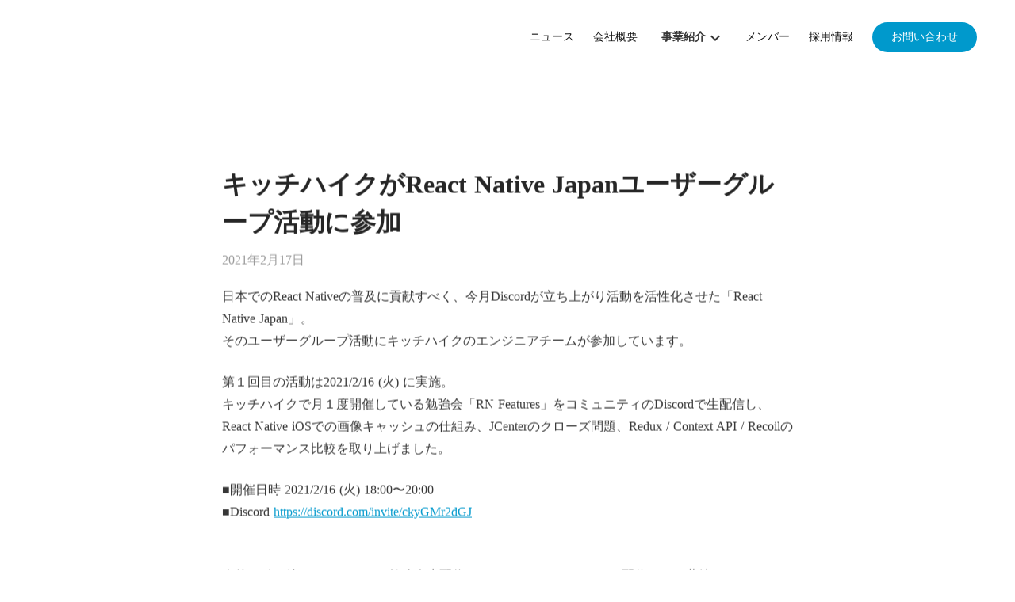

--- FILE ---
content_type: text/html;charset=utf-8
request_url: https://kitchhike.jp/news/Z_hmYqq4
body_size: 49201
content:
<!DOCTYPE html>
<html lang="ja">
<head><meta charset="utf-8">
<meta name="viewport" content="width=device-width, initial-scale=1">
<title>キッチハイクがReact Native Japanユーザーグループ活動に参加 </title>
<link rel="preconnect" href="https://fonts.gstatic.com" crossorigin>
<meta name="generator" content="Studio.Design">
<meta name="robots" content="all">
<meta property="og:site_name" content="株式会社キッチハイク - KitchHike, Inc.">
<meta property="og:title" content="キッチハイクがReact Native Japanユーザーグループ活動に参加 ">
<meta property="og:image" content>
<meta property="og:description" content="日本でのReact Nativeの普及に貢献すべく、今月Discordが立ち上がり活動を活性化させた「React Native Japan」。そのユーザーグループ活動にキッチハイクのエンジニアチームが... ">
<meta property="og:type" content="website">
<meta name="description" content="日本でのReact Nativeの普及に貢献すべく、今月Discordが立ち上がり活動を活性化させた「React Native Japan」。そのユーザーグループ活動にキッチハイクのエンジニアチームが... ">
<meta property="twitter:card" content="summary_large_image">
<meta property="twitter:image" content>
<meta name="apple-mobile-web-app-title" content="キッチハイクがReact Native Japanユーザーグループ活動に参加 ">
<meta name="format-detection" content="telephone=no,email=no,address=no">
<meta name="chrome" content="nointentdetection">
<meta name="google-site-verification" content="sfWiD7_ohA8m1RdU47JLIzL1da7-NEqn3_MdZf3bVss">
<meta property="og:url" content="/news/Z_hmYqq4">
<link rel="icon" type="image/png" href="https://storage.googleapis.com/production-os-assets/assets/0d3ef7ea-4700-4d7f-a1fc-a501fb4e0f4d" data-hid="2c9d455">
<link rel="apple-touch-icon" type="image/png" href="https://storage.googleapis.com/production-os-assets/assets/0d3ef7ea-4700-4d7f-a1fc-a501fb4e0f4d" data-hid="74ef90c"><link rel="modulepreload" as="script" crossorigin href="/_nuxt/entry.c33efc46.js"><link rel="preload" as="style" href="/_nuxt/entry.4bab7537.css"><link rel="prefetch" as="image" type="image/svg+xml" href="/_nuxt/close_circle.c7480f3c.svg"><link rel="prefetch" as="image" type="image/svg+xml" href="/_nuxt/round_check.0ebac23f.svg"><link rel="prefetch" as="script" crossorigin href="/_nuxt/LottieRenderer.7a046306.js"><link rel="prefetch" as="script" crossorigin href="/_nuxt/error-404.767318fd.js"><link rel="prefetch" as="script" crossorigin href="/_nuxt/error-500.75638267.js"><link rel="stylesheet" href="/_nuxt/entry.4bab7537.css"><style>.page-enter-active{transition:.6s cubic-bezier(.4,.4,0,1)}.page-leave-active{transition:.3s cubic-bezier(.4,.4,0,1)}.page-enter-from,.page-leave-to{opacity:0}</style><style>:root{--rebranding-loading-bg:#e5e5e5;--rebranding-loading-bar:#222}</style><style>.app[data-v-d12de11f]{align-items:center;flex-direction:column;height:100%;justify-content:center;width:100%}.title[data-v-d12de11f]{font-size:34px;font-weight:300;letter-spacing:2.45px;line-height:30px;margin:30px}</style><style>.DynamicAnnouncer[data-v-cc1e3fda]{height:1px;margin:-1px;overflow:hidden;padding:0;position:absolute;width:1px;clip:rect(0,0,0,0);border-width:0;white-space:nowrap}</style><style>.TitleAnnouncer[data-v-1a8a037a]{height:1px;margin:-1px;overflow:hidden;padding:0;position:absolute;width:1px;clip:rect(0,0,0,0);border-width:0;white-space:nowrap}</style><style>.publish-studio-style[data-v-74fe0335]{transition:.4s cubic-bezier(.4,.4,0,1)}</style><style>.product-font-style[data-v-ed93fc7d]{transition:.4s cubic-bezier(.4,.4,0,1)}</style><style>/*! * Font Awesome Free 6.4.2 by @fontawesome - https://fontawesome.com * License - https://fontawesome.com/license/free (Icons: CC BY 4.0, Fonts: SIL OFL 1.1, Code: MIT License) * Copyright 2023 Fonticons, Inc. */.fa-brands,.fa-solid{-moz-osx-font-smoothing:grayscale;-webkit-font-smoothing:antialiased;--fa-display:inline-flex;align-items:center;display:var(--fa-display,inline-block);font-style:normal;font-variant:normal;justify-content:center;line-height:1;text-rendering:auto}.fa-solid{font-family:Font Awesome\ 6 Free;font-weight:900}.fa-brands{font-family:Font Awesome\ 6 Brands;font-weight:400}:host,:root{--fa-style-family-classic:"Font Awesome 6 Free";--fa-font-solid:normal 900 1em/1 "Font Awesome 6 Free";--fa-style-family-brands:"Font Awesome 6 Brands";--fa-font-brands:normal 400 1em/1 "Font Awesome 6 Brands"}@font-face{font-display:block;font-family:Font Awesome\ 6 Free;font-style:normal;font-weight:900;src:url(https://storage.googleapis.com/production-os-assets/assets/fontawesome/1629704621943/6.4.2/webfonts/fa-solid-900.woff2) format("woff2"),url(https://storage.googleapis.com/production-os-assets/assets/fontawesome/1629704621943/6.4.2/webfonts/fa-solid-900.ttf) format("truetype")}@font-face{font-display:block;font-family:Font Awesome\ 6 Brands;font-style:normal;font-weight:400;src:url(https://storage.googleapis.com/production-os-assets/assets/fontawesome/1629704621943/6.4.2/webfonts/fa-brands-400.woff2) format("woff2"),url(https://storage.googleapis.com/production-os-assets/assets/fontawesome/1629704621943/6.4.2/webfonts/fa-brands-400.ttf) format("truetype")}</style><style>.spinner[data-v-36413753]{animation:loading-spin-36413753 1s linear infinite;height:16px;pointer-events:none;width:16px}.spinner[data-v-36413753]:before{border-bottom:2px solid transparent;border-right:2px solid transparent;border-color:transparent currentcolor currentcolor transparent;border-style:solid;border-width:2px;opacity:.2}.spinner[data-v-36413753]:after,.spinner[data-v-36413753]:before{border-radius:50%;box-sizing:border-box;content:"";height:100%;position:absolute;width:100%}.spinner[data-v-36413753]:after{border-left:2px solid transparent;border-top:2px solid transparent;border-color:currentcolor transparent transparent currentcolor;border-style:solid;border-width:2px;opacity:1}@keyframes loading-spin-36413753{0%{transform:rotate(0deg)}to{transform:rotate(1turn)}}</style><style>@font-face{font-family:grandam;font-style:normal;font-weight:400;src:url(https://storage.googleapis.com/studio-front/fonts/grandam.ttf) format("truetype")}@font-face{font-family:Material Icons;font-style:normal;font-weight:400;src:url(https://storage.googleapis.com/production-os-assets/assets/material-icons/1629704621943/MaterialIcons-Regular.eot);src:local("Material Icons"),local("MaterialIcons-Regular"),url(https://storage.googleapis.com/production-os-assets/assets/material-icons/1629704621943/MaterialIcons-Regular.woff2) format("woff2"),url(https://storage.googleapis.com/production-os-assets/assets/material-icons/1629704621943/MaterialIcons-Regular.woff) format("woff"),url(https://storage.googleapis.com/production-os-assets/assets/material-icons/1629704621943/MaterialIcons-Regular.ttf) format("truetype")}.StudioCanvas{display:flex;height:auto;min-height:100dvh}.StudioCanvas>.sd{min-height:100dvh;overflow:clip}a,abbr,address,article,aside,audio,b,blockquote,body,button,canvas,caption,cite,code,dd,del,details,dfn,div,dl,dt,em,fieldset,figcaption,figure,footer,form,h1,h2,h3,h4,h5,h6,header,hgroup,html,i,iframe,img,input,ins,kbd,label,legend,li,main,mark,menu,nav,object,ol,p,pre,q,samp,section,select,small,span,strong,sub,summary,sup,table,tbody,td,textarea,tfoot,th,thead,time,tr,ul,var,video{border:0;font-family:sans-serif;line-height:1;list-style:none;margin:0;padding:0;text-decoration:none;-webkit-font-smoothing:antialiased;-webkit-backface-visibility:hidden;box-sizing:border-box;color:#333;transition:.3s cubic-bezier(.4,.4,0,1);word-spacing:1px}a:focus:not(:focus-visible),button:focus:not(:focus-visible),summary:focus:not(:focus-visible){outline:none}nav ul{list-style:none}blockquote,q{quotes:none}blockquote:after,blockquote:before,q:after,q:before{content:none}a,button{background:transparent;font-size:100%;margin:0;padding:0;vertical-align:baseline}ins{text-decoration:none}ins,mark{background-color:#ff9;color:#000}mark{font-style:italic;font-weight:700}del{text-decoration:line-through}abbr[title],dfn[title]{border-bottom:1px dotted;cursor:help}table{border-collapse:collapse;border-spacing:0}hr{border:0;border-top:1px solid #ccc;display:block;height:1px;margin:1em 0;padding:0}input,select{vertical-align:middle}textarea{resize:none}.clearfix:after{clear:both;content:"";display:block}[slot=after] button{overflow-anchor:none}</style><style>.sd{flex-wrap:nowrap;max-width:100%;pointer-events:all;z-index:0;-webkit-overflow-scrolling:touch;align-content:center;align-items:center;display:flex;flex:none;flex-direction:column;position:relative}.sd::-webkit-scrollbar{display:none}.sd,.sd.richText *{transition-property:all,--g-angle,--g-color-0,--g-position-0,--g-color-1,--g-position-1,--g-color-2,--g-position-2,--g-color-3,--g-position-3,--g-color-4,--g-position-4,--g-color-5,--g-position-5,--g-color-6,--g-position-6,--g-color-7,--g-position-7,--g-color-8,--g-position-8,--g-color-9,--g-position-9,--g-color-10,--g-position-10,--g-color-11,--g-position-11}input.sd,textarea.sd{align-content:normal}.sd[tabindex]:focus{outline:none}.sd[tabindex]:focus-visible{outline:1px solid;outline-color:Highlight;outline-color:-webkit-focus-ring-color}input[type=email],input[type=tel],input[type=text],select,textarea{-webkit-appearance:none}select{cursor:pointer}.frame{display:block;overflow:hidden}.frame>iframe{height:100%;width:100%}.frame .formrun-embed>iframe:not(:first-child){display:none!important}.image{position:relative}.image:before{background-position:50%;background-size:cover;border-radius:inherit;content:"";height:100%;left:0;pointer-events:none;position:absolute;top:0;transition:inherit;width:100%;z-index:-2}.sd.file{cursor:pointer;flex-direction:row;outline:2px solid transparent;outline-offset:-1px;overflow-wrap:anywhere;word-break:break-word}.sd.file:focus-within{outline-color:Highlight;outline-color:-webkit-focus-ring-color}.file>input[type=file]{opacity:0;pointer-events:none;position:absolute}.sd.text,.sd:where(.icon){align-content:center;align-items:center;display:flex;flex-direction:row;justify-content:center;overflow:visible;overflow-wrap:anywhere;word-break:break-word}.sd:where(.icon.fa){display:inline-flex}.material-icons{align-items:center;display:inline-flex;font-family:Material Icons;font-size:24px;font-style:normal;font-weight:400;justify-content:center;letter-spacing:normal;line-height:1;text-transform:none;white-space:nowrap;word-wrap:normal;direction:ltr;text-rendering:optimizeLegibility;-webkit-font-smoothing:antialiased}.sd:where(.icon.material-symbols){align-items:center;display:flex;font-style:normal;font-variation-settings:"FILL" var(--symbol-fill,0),"wght" var(--symbol-weight,400);justify-content:center;min-height:1em;min-width:1em}.sd.material-symbols-outlined{font-family:Material Symbols Outlined}.sd.material-symbols-rounded{font-family:Material Symbols Rounded}.sd.material-symbols-sharp{font-family:Material Symbols Sharp}.sd.material-symbols-weight-100{--symbol-weight:100}.sd.material-symbols-weight-200{--symbol-weight:200}.sd.material-symbols-weight-300{--symbol-weight:300}.sd.material-symbols-weight-400{--symbol-weight:400}.sd.material-symbols-weight-500{--symbol-weight:500}.sd.material-symbols-weight-600{--symbol-weight:600}.sd.material-symbols-weight-700{--symbol-weight:700}.sd.material-symbols-fill{--symbol-fill:1}a,a.icon,a.text{-webkit-tap-highlight-color:rgba(0,0,0,.15)}.fixed{z-index:2}.sticky{z-index:1}.button{transition:.4s cubic-bezier(.4,.4,0,1)}.button,.link{cursor:pointer}.submitLoading{opacity:.5!important;pointer-events:none!important}.richText{display:block;word-break:break-word}.richText [data-thread],.richText a,.richText blockquote,.richText em,.richText h1,.richText h2,.richText h3,.richText h4,.richText li,.richText ol,.richText p,.richText p>code,.richText pre,.richText pre>code,.richText s,.richText strong,.richText table tbody,.richText table tbody tr,.richText table tbody tr>td,.richText table tbody tr>th,.richText u,.richText ul{backface-visibility:visible;color:inherit;font-family:inherit;font-size:inherit;font-style:inherit;font-weight:inherit;letter-spacing:inherit;line-height:inherit;text-align:inherit}.richText p{display:block;margin:10px 0}.richText>p{min-height:1em}.richText img,.richText video{height:auto;max-width:100%;vertical-align:bottom}.richText h1{display:block;font-size:3em;font-weight:700;margin:20px 0}.richText h2{font-size:2em}.richText h2,.richText h3{display:block;font-weight:700;margin:10px 0}.richText h3{font-size:1em}.richText h4,.richText h5{font-weight:600}.richText h4,.richText h5,.richText h6{display:block;font-size:1em;margin:10px 0}.richText h6{font-weight:500}.richText [data-type=table]{overflow-x:auto}.richText [data-type=table] p{white-space:pre-line;word-break:break-all}.richText table{border:1px solid #f2f2f2;border-collapse:collapse;border-spacing:unset;color:#1a1a1a;font-size:14px;line-height:1.4;margin:10px 0;table-layout:auto}.richText table tr th{background:hsla(0,0%,96%,.5)}.richText table tr td,.richText table tr th{border:1px solid #f2f2f2;max-width:240px;min-width:100px;padding:12px}.richText table tr td p,.richText table tr th p{margin:0}.richText blockquote{border-left:3px solid rgba(0,0,0,.15);font-style:italic;margin:10px 0;padding:10px 15px}.richText [data-type=embed_code]{margin:20px 0;position:relative}.richText [data-type=embed_code]>.height-adjuster>.wrapper{position:relative}.richText [data-type=embed_code]>.height-adjuster>.wrapper[style*=padding-top] iframe{height:100%;left:0;position:absolute;top:0;width:100%}.richText [data-type=embed_code][data-embed-sandbox=true]{display:block;overflow:hidden}.richText [data-type=embed_code][data-embed-code-type=instagram]>.height-adjuster>.wrapper[style*=padding-top]{padding-top:100%}.richText [data-type=embed_code][data-embed-code-type=instagram]>.height-adjuster>.wrapper[style*=padding-top] blockquote{height:100%;left:0;overflow:hidden;position:absolute;top:0;width:100%}.richText [data-type=embed_code][data-embed-code-type=codepen]>.height-adjuster>.wrapper{padding-top:50%}.richText [data-type=embed_code][data-embed-code-type=codepen]>.height-adjuster>.wrapper iframe{height:100%;left:0;position:absolute;top:0;width:100%}.richText [data-type=embed_code][data-embed-code-type=slideshare]>.height-adjuster>.wrapper{padding-top:56.25%}.richText [data-type=embed_code][data-embed-code-type=slideshare]>.height-adjuster>.wrapper iframe{height:100%;left:0;position:absolute;top:0;width:100%}.richText [data-type=embed_code][data-embed-code-type=speakerdeck]>.height-adjuster>.wrapper{padding-top:56.25%}.richText [data-type=embed_code][data-embed-code-type=speakerdeck]>.height-adjuster>.wrapper iframe{height:100%;left:0;position:absolute;top:0;width:100%}.richText [data-type=embed_code][data-embed-code-type=snapwidget]>.height-adjuster>.wrapper{padding-top:30%}.richText [data-type=embed_code][data-embed-code-type=snapwidget]>.height-adjuster>.wrapper iframe{height:100%;left:0;position:absolute;top:0;width:100%}.richText [data-type=embed_code][data-embed-code-type=firework]>.height-adjuster>.wrapper fw-embed-feed{-webkit-user-select:none;-moz-user-select:none;user-select:none}.richText [data-type=embed_code_empty]{display:none}.richText ul{margin:0 0 0 20px}.richText ul li{list-style:disc;margin:10px 0}.richText ul li p{margin:0}.richText ol{margin:0 0 0 20px}.richText ol li{list-style:decimal;margin:10px 0}.richText ol li p{margin:0}.richText hr{border-top:1px solid #ccc;margin:10px 0}.richText p>code{background:#eee;border:1px solid rgba(0,0,0,.1);border-radius:6px;display:inline;margin:2px;padding:0 5px}.richText pre{background:#eee;border-radius:6px;font-family:Menlo,Monaco,Courier New,monospace;margin:20px 0;padding:25px 35px;white-space:pre-wrap}.richText pre code{border:none;padding:0}.richText strong{color:inherit;display:inline;font-family:inherit;font-weight:900}.richText em{font-style:italic}.richText a,.richText u{text-decoration:underline}.richText a{color:#007cff;display:inline}.richText s{text-decoration:line-through}.richText [data-type=table_of_contents]{background-color:#f5f5f5;border-radius:2px;color:#616161;font-size:16px;list-style:none;margin:0;padding:24px 24px 8px;text-decoration:underline}.richText [data-type=table_of_contents] .toc_list{margin:0}.richText [data-type=table_of_contents] .toc_item{color:currentColor;font-size:inherit!important;font-weight:inherit;list-style:none}.richText [data-type=table_of_contents] .toc_item>a{border:none;color:currentColor;font-size:inherit!important;font-weight:inherit;text-decoration:none}.richText [data-type=table_of_contents] .toc_item>a:hover{opacity:.7}.richText [data-type=table_of_contents] .toc_item--1{margin:0 0 16px}.richText [data-type=table_of_contents] .toc_item--2{margin:0 0 16px;padding-left:2rem}.richText [data-type=table_of_contents] .toc_item--3{margin:0 0 16px;padding-left:4rem}.sd.section{align-content:center!important;align-items:center!important;flex-direction:column!important;flex-wrap:nowrap!important;height:auto!important;max-width:100%!important;padding:0!important;width:100%!important}.sd.section-inner{position:static!important}@property --g-angle{syntax:"<angle>";inherits:false;initial-value:180deg}@property --g-color-0{syntax:"<color>";inherits:false;initial-value:transparent}@property --g-position-0{syntax:"<percentage>";inherits:false;initial-value:.01%}@property --g-color-1{syntax:"<color>";inherits:false;initial-value:transparent}@property --g-position-1{syntax:"<percentage>";inherits:false;initial-value:100%}@property --g-color-2{syntax:"<color>";inherits:false;initial-value:transparent}@property --g-position-2{syntax:"<percentage>";inherits:false;initial-value:100%}@property --g-color-3{syntax:"<color>";inherits:false;initial-value:transparent}@property --g-position-3{syntax:"<percentage>";inherits:false;initial-value:100%}@property --g-color-4{syntax:"<color>";inherits:false;initial-value:transparent}@property --g-position-4{syntax:"<percentage>";inherits:false;initial-value:100%}@property --g-color-5{syntax:"<color>";inherits:false;initial-value:transparent}@property --g-position-5{syntax:"<percentage>";inherits:false;initial-value:100%}@property --g-color-6{syntax:"<color>";inherits:false;initial-value:transparent}@property --g-position-6{syntax:"<percentage>";inherits:false;initial-value:100%}@property --g-color-7{syntax:"<color>";inherits:false;initial-value:transparent}@property --g-position-7{syntax:"<percentage>";inherits:false;initial-value:100%}@property --g-color-8{syntax:"<color>";inherits:false;initial-value:transparent}@property --g-position-8{syntax:"<percentage>";inherits:false;initial-value:100%}@property --g-color-9{syntax:"<color>";inherits:false;initial-value:transparent}@property --g-position-9{syntax:"<percentage>";inherits:false;initial-value:100%}@property --g-color-10{syntax:"<color>";inherits:false;initial-value:transparent}@property --g-position-10{syntax:"<percentage>";inherits:false;initial-value:100%}@property --g-color-11{syntax:"<color>";inherits:false;initial-value:transparent}@property --g-position-11{syntax:"<percentage>";inherits:false;initial-value:100%}</style><style>.snackbar[data-v-e23c1c77]{align-items:center;background:#fff;border:1px solid #ededed;border-radius:6px;box-shadow:0 16px 48px -8px rgba(0,0,0,.08),0 10px 25px -5px rgba(0,0,0,.11);display:flex;flex-direction:row;gap:8px;justify-content:space-between;left:50%;max-width:90vw;padding:16px 20px;position:fixed;top:32px;transform:translateX(-50%);-webkit-user-select:none;-moz-user-select:none;user-select:none;width:480px;z-index:9999}.snackbar.v-enter-active[data-v-e23c1c77],.snackbar.v-leave-active[data-v-e23c1c77]{transition:.4s cubic-bezier(.4,.4,0,1)}.snackbar.v-enter-from[data-v-e23c1c77],.snackbar.v-leave-to[data-v-e23c1c77]{opacity:0;transform:translate(-50%,-10px)}.snackbar .convey[data-v-e23c1c77]{align-items:center;display:flex;flex-direction:row;gap:8px;padding:0}.snackbar .convey .icon[data-v-e23c1c77]{background-position:50%;background-repeat:no-repeat;flex-shrink:0;height:24px;width:24px}.snackbar .convey .message[data-v-e23c1c77]{font-size:14px;font-style:normal;font-weight:400;line-height:20px;white-space:pre-line}.snackbar .convey.error .icon[data-v-e23c1c77]{background-image:url(/_nuxt/close_circle.c7480f3c.svg)}.snackbar .convey.error .message[data-v-e23c1c77]{color:#f84f65}.snackbar .convey.success .icon[data-v-e23c1c77]{background-image:url(/_nuxt/round_check.0ebac23f.svg)}.snackbar .convey.success .message[data-v-e23c1c77]{color:#111}.snackbar .button[data-v-e23c1c77]{align-items:center;border-radius:40px;color:#4b9cfb;display:flex;flex-shrink:0;font-family:Inter;font-size:12px;font-style:normal;font-weight:700;justify-content:center;line-height:16px;padding:4px 8px}.snackbar .button[data-v-e23c1c77]:hover{background:#f5f5f5}</style><style>a[data-v-757b86f2]{align-items:center;border-radius:4px;bottom:20px;height:20px;justify-content:center;left:20px;perspective:300px;position:fixed;transition:0s linear;width:84px;z-index:2000}@media (hover:hover){a[data-v-757b86f2]{transition:.4s cubic-bezier(.4,.4,0,1);will-change:width,height}a[data-v-757b86f2]:hover{height:32px;width:200px}}[data-v-757b86f2] .custom-fill path{fill:var(--03ccd9fe)}.fade-enter-active[data-v-757b86f2],.fade-leave-active[data-v-757b86f2]{position:absolute;transform:translateZ(0);transition:opacity .3s cubic-bezier(.4,.4,0,1);will-change:opacity,transform}.fade-enter-from[data-v-757b86f2],.fade-leave-to[data-v-757b86f2]{opacity:0}</style><style>.design-canvas__modal{height:100%;pointer-events:none;position:fixed;transition:none;width:100%;z-index:2}.design-canvas__modal:focus{outline:none}.design-canvas__modal.v-enter-active .studio-canvas,.design-canvas__modal.v-leave-active,.design-canvas__modal.v-leave-active .studio-canvas{transition:.4s cubic-bezier(.4,.4,0,1)}.design-canvas__modal.v-enter-active .studio-canvas *,.design-canvas__modal.v-leave-active .studio-canvas *{transition:none!important}.design-canvas__modal.isNone{transition:none}.design-canvas__modal .design-canvas__modal__base{height:100%;left:0;pointer-events:auto;position:fixed;top:0;transition:.4s cubic-bezier(.4,.4,0,1);width:100%;z-index:-1}.design-canvas__modal .studio-canvas{height:100%;pointer-events:none}.design-canvas__modal .studio-canvas>*{background:none!important;pointer-events:none}</style></head>
<body ><div id="__nuxt"><div><span></span><!----><!----></div></div><script type="application/json" id="__NUXT_DATA__" data-ssr="true">[["Reactive",1],{"data":2,"state":22,"_errors":23,"serverRendered":25,"path":26,"pinia":27},{"dynamicDatanews/Z_hmYqq4":3},{"title":4,"slug":5,"body":6,"_meta":7,"_filter":20,"id":21},"キッチハイクがReact Native Japanユーザーグループ活動に参加","Z_hmYqq4","\u003Cp data-uid=\"4gajtpSJ\" data-time=\"1650682294043\">日本でのReact Nativeの普及に貢献すべく、今月Discordが立ち上がり活動を活性化させた「React Native Japan」。\u003Cbr>そのユーザーグループ活動にキッチハイクのエンジニアチームが参加しています。\u003C/p>\u003Cp data-uid=\"ch5BlPZ3\" data-time=\"1650682294043\">第１回目の活動は2021/2/16 (火) に実施。\u003Cbr>キッチハイクで月１度開催している勉強会「RN Features」をコミュニティのDiscordで生配信し、React Native iOSでの画像キャッシュの仕組み、JCenterのクローズ問題、Redux / Context API / Recoilのパフォーマンス比較を取り上げました。\u003C/p>\u003Cp data-uid=\"Jc9a__19\" data-time=\"1650682294043\">■開催日時 2021/2/16 (火) 18:00〜20:00 \u003Cbr>■Discord \u003Ca href=\"https://discord.com/invite/ckyGMr2dGJ\" target=\"_blank\" data-has-link=\"true\" rel=\"noopener nofollow\">https://discord.com/invite/ckyGMr2dGJ\u003C/a>\u003C/p>\u003Cp data-uid=\"vP5DuAY_\" data-time=\"1650682294043\">\u003Cbr>今後も引き続き、Discordでの勉強会生配信や、コミュニティのstand.fm配信にCTO藤崎のほか、キッチハイクのエンジニアメンバーが登壇していく予定です。\u003C/p>\u003Cp data-uid=\"nivR03Pg\" data-time=\"1650682294043\">▼React Native Japanの活動報告は\u003Ca href=\"https://www.notion.so/React-Native-Japan-Wiki-8167010c3ecc48ca8877d59a8a75ccd3\" target=\"_blank\" data-has-link=\"true\" rel=\"noopener nofollow\">こちら\u003C/a>\u003C/p>",{"project":8,"publishedAt":10,"createdAt":11,"order":12,"publishType":13,"schema":14,"uid":18,"updatedAt":19},{"id":9},"1Mx0c7XWkSkBMo8zACy7",["Date","2021-02-17T02:00:00.000Z"],["Date","2022-04-23T02:51:12.000Z"],130,"public",{"id":15,"key":16,"postType":17},"l9QxnMdkOA3KSqIrCJ3e","QR92wsFd","post","aUquEHxL",["Date","2024-02-21T12:37:48.000Z"],[],"PuTG8Xb1MIBmcRHurs0x",{},{"dynamicDatanews/Z_hmYqq4":24},null,true,"/news/Z_hmYqq4",{"cmsContentStore":28,"indexStore":32,"projectStore":35,"productStore":55,"pageHeadStore":722},{"listContentsMap":29,"contentMap":30},["Map"],["Map",31,3],"QR92wsFd/Z_hmYqq4",{"routeType":33,"host":34},"publish","kitchhike.jp",{"project":36},{"id":37,"name":38,"type":39,"customDomain":40,"iconImage":40,"coverImage":41,"displayBadge":42,"integrations":43,"snapshot_path":53,"snapshot_id":54,"recaptchaSiteKey":-1},"8dO8mbEkqn","KitchHike","web","","https://storage.googleapis.com/production-os-assets/assets/7da0838b-00b9-41f7-a3ab-dce14562d1e5",false,[44,47,50],{"integration_name":45,"code":46},"google-tag-manager","GTM-PRWLBQS",{"integration_name":48,"code":49},"search-console","sfWiD7_ohA8m1RdU47JLIzL1da7-NEqn3_MdZf3bVss",{"integration_name":51,"code":52},"typesquare","unused","https://storage.googleapis.com/studio-publish/projects/8dO8mbEkqn/kad19VV9W3/","kad19VV9W3",{"product":56,"isLoaded":25,"selectedModalIds":719,"redirectPage":24,"isInitializedRSS":42,"pageViewMap":720,"symbolViewMap":721},{"breakPoints":57,"colors":70,"fonts":71,"head":146,"info":152,"pages":159,"resources":566,"symbols":577,"style":595,"styleVars":597,"enablePassword":42,"classes":685,"publishedUid":718},[58,61,64,67],{"maxWidth":59,"name":60},540,"mobile",{"maxWidth":62,"name":63},840,"tablet",{"maxWidth":65,"name":66},1140,"small",{"maxWidth":68,"name":69},320,"mini",[],[72,89,100,102,104,112,114,116,118,122,126,131,138,142],{"family":73,"subsets":74,"variants":77,"vendor":88},"Lato",[75,76],"latin","latin-ext",[78,79,80,81,82,83,84,85,86,87],"100","100italic","300","300italic","regular","italic","700","700italic","900","900italic","google",{"family":90,"subsets":91,"variants":97,"vendor":88},"Roboto",[92,93,94,95,75,76,96],"cyrillic","cyrillic-ext","greek","greek-ext","vietnamese",[78,79,80,81,82,83,98,99,84,85,86,87],"500","500italic",{"family":101,"vendor":51},"ゴシックMB101 DB JIS2004",{"family":103,"vendor":51},"ゴシックMB101 R JIS2004",{"family":105,"subsets":106,"variants":108,"vendor":88},"Gothic A1",[107,75],"korean",[78,109,80,82,98,110,84,111,86],"200","600","800",{"family":113,"vendor":51},"A1ゴシック M JIS2004",{"family":115,"vendor":51},"秀英角ゴシック金 B JIS2004",{"family":117,"vendor":51},"秀英角ゴシック金 M JIS2004",{"family":119,"subsets":120,"variants":121,"vendor":88},"Inter,'Noto Sans JP'",[92,93,94,95,75,76,96],[78,109,80,82,98,110,84,111,86],{"family":123,"subsets":124,"variants":125,"vendor":88},"Inter",[92,93,94,95,75,76,96],[78,109,80,82,98,110,84,111,86],{"family":127,"subsets":128,"variants":130,"vendor":88},"Noto Sans JP",[92,129,75,76,96],"japanese",[78,109,80,82,98,110,84,111,86],{"family":132,"subsets":133,"variants":134,"vendor":88},"Overpass",[92,93,75,76,96],[78,109,80,82,98,110,84,111,86,79,135,81,83,99,136,85,137,87],"200italic","600italic","800italic",{"family":139,"subsets":140,"variants":141,"vendor":88},"Alata",[75,76,96],[82],{"family":143,"subsets":144,"variants":145,"vendor":88},"Roboto Condensed",[92,93,94,95,75,76,96],[80,81,82,83,84,85],{"favicon":147,"lang":148,"meta":149,"title":151},"https://storage.googleapis.com/production-os-assets/assets/0d3ef7ea-4700-4d7f-a1fc-a501fb4e0f4d","ja",{"description":150,"og:image":40},"株式会社キッチハイクは「地域の価値を拡充し、地球の未来へつなぐ」をミッションに、1-2週間家族で地域に滞在する、こども主役の暮らし体験「保育園留学」、こどもと地域の未来を創造する事業スタジオ「こどもと地域の未来総研」を展開しています。","株式会社キッチハイク - KitchHike, Inc.",{"baseWidth":153,"created_at":154,"screen":155,"type":39,"updated_at":157,"version":158},1280,1518591100346,{"baseWidth":153,"height":156,"isAutoHeight":42,"width":153,"workingState":42},600,1518792996878,"4.1.9",[160,173,180,189,197,206,212,219,225,231,237,243,250,256,262,268,274,280,286,292,298,304,310,316,322,328,334,340,346,352,358,364,370,376,382,388,394,400,407,415,419,428,435,444,451,458,465,472,477,481,485,489,493,497,501,505,509,513,517,521,525,529,536,546,552,558],{"head":161,"id":164,"position":165,"type":167,"uuid":168,"symbolIds":169},{"meta":162,"title":40},{"description":40,"og:image":163},"https://storage.googleapis.com/production-os-assets/assets/4789095d-1f45-4bcc-8445-40ab38bf63f8","/",{"x":166,"y":166},0,"page","802d7d19-3023-408d-a006-948e14d9e0bc",[170,171,172],"9743b8ae-68b2-4dcc-9ba5-9abc21c5a92c","eb49d1fb-d89d-4f25-84d1-18f1af8142db","90921c53-e7fe-44d0-9ea0-39cd88b3a3c3",{"head":174,"id":177,"type":167,"uuid":178,"symbolIds":179},{"meta":175,"title":176},{"description":40,"og:image":40},"会社概要 - KitchHike Inc.","about","7377f416-d78c-46c2-bb70-8595fb974cb7",[171,172],{"head":181,"id":186,"type":167,"uuid":187,"symbolIds":188},{"meta":182,"title":185},{"description":183,"og:image":184},"「こどもと地域の未来総研」は、 地域・自治体のパートナーとして、 こどもと地域の未来を創造する事業スタジオです。","https://storage.googleapis.com/production-os-assets/assets/31224852-a839-425a-b603-693126bfea22","こどもと地域の未来総研 - KitchHike Inc.","studio","d3dd3dc8-a4bc-4f30-884f-0cf86ce9f554",[172,170,171],{"head":190,"id":194,"type":167,"uuid":195,"symbolIds":196},{"meta":191,"title":193},{"description":192},"保育園留学が、まちに人をよぶ。 滞在期間中の特別なくらしを叶える不動産を プロデュースする「まちづくりスタジオ」がはじまります。\u2028 地域で宿泊施設の開発を行っている方、 移住体験施設を活用したい自治体のみなさまへ。 こどもの学びから地域の未来をつくる 「まちづくりスタジオ」地域パートナーを募集しています。","まちづくりスタジオ - KitchHike Inc.","estate","7b9cb7fe-763e-40b3-83e5-681cec3b3a5e",[172,171],{"head":198,"id":202,"type":167,"uuid":203,"symbolIds":204},{"meta":199,"title":201},{"description":200},"キッチハイクは、全国地域から一緒に未来をつくっていくメンバーを募集します。社員候補の新メンバーだけでなく、業務委託や副業、チームでの参加も歓迎です。","採用情報 - KitchHike Inc.","life","4fda69ab-d5b7-4a2b-aa07-ea369bc00e1f",[172,205,171],"cd37ad85-b43b-45cc-829c-034196dc71d7",{"head":207,"id":209,"type":167,"uuid":210,"symbolIds":211},{"meta":208,"title":201},{"description":200},"recruit","e821d98e-96a1-4789-b6c5-9e2667034918",[172,205,171],{"head":213,"id":215,"type":167,"uuid":216,"symbolIds":217},{"meta":214,"title":201},{"description":200},"recruit/position","03eab110-e0a1-44a2-a9ad-566cf9d5afba",[172,218,205,171],"a6bbe411-f1df-4952-938a-cfda3dbe8595",{"head":220,"id":222,"type":167,"uuid":223,"symbolIds":224},{"title":221},"プライバシーポリシー - KitchHike Inc.","privacy_policy","e0477424-9b16-4521-83d8-593b98021526",[172,171],{"head":226,"id":228,"type":167,"uuid":229,"symbolIds":230},{"title":227},"情報セキュリティポリシー - KitchHike Inc.","information_security_policy","c4c35c71-2941-4dee-937a-3a2398b386d9",[172,171],{"head":232,"id":234,"type":167,"uuid":235,"symbolIds":236},{"title":233},"反社会的勢力に対する基本方針 - KitchHike Inc.","antisocial","769a0941-30a3-473f-afd1-03b5d97f4044",[172,171],{"head":238,"id":240,"type":167,"uuid":241,"symbolIds":242},{"title":239},"お問い合わせ - KitchHike Inc.","contact","39a1adfc-67a9-4323-93c4-65a78ea25498",[172,171],{"head":244,"id":247,"type":167,"uuid":248,"symbolIds":249},{"meta":245,"title":246},{"description":40,"og:image":40},"企業情報 - KitchHike Inc.","news","3a79298a-ae6f-4b87-ac33-812a5f768095",[171,172],{"head":251,"id":253,"type":167,"uuid":254,"symbolIds":255},{"meta":252,"title":246},{"description":40,"og:image":40},"news/PressRelease","ccd3eb53-2c0e-4633-816a-c0a80f9f5c02",[171,172],{"head":257,"id":259,"type":167,"uuid":260,"symbolIds":261},{"meta":258,"title":246},{"description":40,"og:image":40},"news/MediaCoverage","bdb9f05d-55a3-4e0c-975f-edbcb54b7488",[171,172],{"head":263,"id":265,"type":167,"uuid":266,"symbolIds":267},{"meta":264,"title":246},{"description":40,"og:image":40},"news/SpeakingEngagementInformation","3081f8a3-395e-4bdc-8e4d-9c1f62bb38d3",[171,172],{"head":269,"id":271,"type":167,"uuid":272,"symbolIds":273},{"meta":270,"title":246},{"description":40,"og:image":40},"news/Others","d12909a0-9bfc-4cbb-923c-d1569849ea57",[171,172],{"head":275,"id":277,"type":167,"uuid":278,"symbolIds":279},{"meta":276,"title":246},{"description":40,"og:image":40},"case","bdb4c3f3-cd38-422c-b71e-b12e8ab345d0",[171,172],{"head":281,"id":283,"type":167,"uuid":284,"symbolIds":285},{"meta":282,"title":246},{"description":40,"og:image":40},"case/MunicipalDX","cb820e7d-e03d-4adc-b468-753632182641",[171,172],{"head":287,"id":289,"type":167,"uuid":290,"symbolIds":291},{"meta":288,"title":246},{"description":40,"og:image":40},"case/HometownTaxSystem","5abc18fe-836b-4c9f-969b-a665abb50fdc",[171,172],{"head":293,"id":295,"type":167,"uuid":296,"symbolIds":297},{"meta":294,"title":246},{"description":40,"og:image":40},"case/Migration","298618d3-a89b-4718-a191-6cf4d54c503a",[171,172],{"head":299,"id":301,"type":167,"uuid":302,"symbolIds":303},{"meta":300,"title":246},{"description":40,"og:image":40},"case/CityPromotion","d2f9036c-3c85-4507-851f-d8169910c405",[171,172],{"head":305,"id":307,"type":167,"uuid":308,"symbolIds":309},{"meta":306,"title":246},{"description":40,"og:image":40},"case/JobCreation","6fb1f457-e854-46de-947f-4a0786e1c4a1",[171,172],{"head":311,"id":313,"type":167,"uuid":314,"symbolIds":315},{"meta":312,"title":246},{"description":40,"og:image":40},"case/SDGs","90275eeb-cf00-4c26-9ec2-54f4b971bbcb",[171,172],{"head":317,"id":319,"type":167,"uuid":320,"symbolIds":321},{"meta":318,"title":246},{"description":40,"og:image":40},"case/Workation","7d321b9d-5341-4377-a44c-799fcdc9016a",[171,172],{"head":323,"id":325,"type":167,"uuid":326,"symbolIds":327},{"meta":324,"title":246},{"description":40,"og:image":40},"case/PromotionofTelework","78c3c67e-1b4d-4ca7-b1ef-a4127cee3769",[171,172],{"head":329,"id":331,"type":167,"uuid":332,"symbolIds":333},{"meta":330,"title":246},{"description":40,"og:image":40},"case/CreationofRelatedPopulation","a33dc251-e1c0-4197-a867-39fbbc76b576",[171,172],{"head":335,"id":337,"type":167,"uuid":338,"symbolIds":339},{"meta":336,"title":246},{"description":40,"og:image":40},"case/PromotionofLocalProducts","ecdb1523-0b3a-4a0a-8746-6f11cec572f1",[171,172],{"head":341,"id":343,"type":167,"uuid":344,"symbolIds":345},{"meta":342,"title":246},{"description":40,"og:image":40},"case/OnlineEvent","0d18e20a-b3f5-4ae0-9b67-34b42f8e559a",[171,172],{"head":347,"id":349,"type":167,"uuid":350,"symbolIds":351},{"meta":348,"title":246},{"description":40,"og:image":40},"case/LocalTour","ac53bbf0-09d5-486a-b345-b66b8165ce8f",[171,172],{"head":353,"id":355,"type":167,"uuid":356,"symbolIds":357},{"meta":354,"title":246},{"description":40,"og:image":40},"case/EC","bf2f4dc3-c004-4439-9b85-e03d3f1f1b1d",[171,172],{"head":359,"id":361,"type":167,"uuid":362,"symbolIds":363},{"meta":360,"title":246},{"description":40,"og:image":40},"case/Marketing","15c70f5e-dcb8-47ec-b251-0139a28628f6",[171,172],{"head":365,"id":367,"type":167,"uuid":368,"symbolIds":369},{"meta":366,"title":246},{"description":40,"og:image":40},"case/WEB","4216c800-3bf0-41fa-ab26-fc246ecef68f",[171,172],{"head":371,"id":373,"type":167,"uuid":374,"symbolIds":375},{"meta":372,"title":246},{"description":40,"og:image":40},"case/Content","367e24b5-0836-43e3-8ab4-10cc6e55a9c3",[171,172],{"head":377,"id":379,"type":167,"uuid":380,"symbolIds":381},{"meta":378,"title":246},{"description":40,"og:image":40},"case/PR","49a6a624-01e9-4621-b7bc-8d6d0b82ce62",[171,172],{"head":383,"id":385,"type":167,"uuid":386,"symbolIds":387},{"meta":384,"title":246},{"description":40,"og:image":40},"case/Produce","2daddf48-aa3f-43e6-81b2-ca7dbbf68df5",[171,172],{"head":389,"id":391,"type":167,"uuid":392,"symbolIds":393},{"meta":390,"title":246},{"description":40,"og:image":40},"case/Branding","d629974a-b938-4806-8122-be6b4f804b10",[171,172],{"head":395,"id":397,"type":167,"uuid":398,"symbolIds":399},{"meta":396,"title":246},{"description":40,"og:image":40},"case/Others","ca9f61e0-24ce-4514-9012-5ed370db8009",[171,172],{"head":401,"id":404,"type":167,"uuid":405,"symbolIds":406},{"meta":402,"title":403},{"description":40,"og:image":40},"メンバー - KitchHike Inc.","member","ef2d01ab-10cd-4c79-ae34-1dd2681f3b6d",[171,172],{"head":408,"id":412,"type":167,"uuid":413,"symbolIds":414},{"meta":409,"title":411},{"description":410},"「保育園留学」は、1〜2週間こどもが保育園にのびのび通えて、 親は働きながら多様な地域に家族で滞在できる、こども主役の暮らし体験。 こどもには、幼少期に大自然に触れて心身ともに健やかに育つ環境を。 ご家族には、仕事も子育てもしながら多様な選択肢を。 地域には、家族ぐるみの超長期的関係人口の創出や地域経済への貢献をもたらします。","保育園留学 - KitchHike Inc.","hoikuen","7b3f07b8-d25d-4c6f-9c08-1039eae1f27a",[172,170,171],{"id":416,"type":167,"uuid":417,"symbolIds":418},"hoikuen/sister-nursery","58fbf22a-4b10-4650-8839-60f659c916ad",[172,171],{"head":420,"id":425,"type":167,"uuid":426,"symbolIds":427},{"meta":421,"title":424},{"description":422,"og:image":423},"内閣審議官西経子氏をモデレーターに、保育園留学立ち上げ発祥・北海道厚沢部町、認定こども園「はぜる」やコミュニティデザイナー山崎亮氏、こどもの発達の専門家内田伸子氏などが登壇。こどもを中心に子育て家族により良い暮らしを届け、地域にも関係人口を創出する保育園留学の先進的な取り組み事例を紹介。自治体や​政府関係者、保育の当事者、民間事業者のそれぞれの視点で、こどもの未来をつくり、家族の暮らしの選択肢をつくり、地域の未来をつくるために必要なことを議論、発信します。","https://storage.googleapis.com/production-os-assets/assets/06fc77d1-8ee3-42dc-8a51-d4c485d353dc","保育園留学サミット2023【開催終了】｜実施自治体・保育関係者・専門家が登壇、最先端の展開とこれからの地域・こども・家族の未来を発信","event/hoikuen-summit/2023","c4d635f8-dee5-4e46-a2ae-517cf1ae6ddf",[172,171],{"head":429,"id":432,"type":167,"uuid":433,"symbolIds":434},{"meta":430,"title":40},{"og:image":431},"https://storage.googleapis.com/production-os-assets/assets/f8bec5c1-80ac-40a4-86ea-053aa0869089","furusato","03ccfcaf-b421-4ebd-8b30-a45d5a42d9c9",[172,171],{"head":436,"id":437,"position":441,"type":167,"uuid":442,"symbolIds":443},{"lang":437,"meta":438,"title":440},"en",{"description":439,"og:image":163},"KitchHike, Inc. is a Japan-based brand studio and platform company dedicated to addressing global challenges through local innovation. ","KitchHike Inc.",{"x":166,"y":166},"0bcb4599-8427-4c7b-94b8-22583f715207",[170,171,172],{"head":445,"id":448,"type":167,"uuid":449,"symbolIds":450},{"lang":437,"meta":446,"title":447},{"description":439,"og:image":40},"ABOUT - KitchHike Inc.","en/about","a05b1587-decc-4803-9632-62641d3819a1",[171,172],{"head":452,"id":455,"type":167,"uuid":456,"symbolIds":457},{"lang":437,"meta":453,"title":454},{"description":439},"RECRUIT - KitchHike Inc.","en/recruit","456d09eb-e43c-429c-9855-5448492180b6",[172,205,171],{"head":459,"id":462,"type":167,"uuid":463,"symbolIds":464},{"lang":437,"meta":460,"title":461},{"description":439,"og:image":40},"MEMBER - KitchHike Inc.","en/member","c6abf030-9d8a-43c9-9eca-1db77b9b5ca2",[171,172],{"head":466,"id":469,"type":167,"uuid":470,"symbolIds":471},{"lang":437,"meta":467,"title":468},{"description":439},"INQUIRIES - KitchHike Inc.","en/contact","7ef7e1f9-afca-40dd-90ad-9f85bb25cd3c",[172,171],{"id":473,"responsive":25,"type":474,"uuid":475,"symbolIds":476},"sp_menu","modal","cdce8322-9f84-42cc-a0ea-ede90c66e530",[],{"id":478,"responsive":25,"type":474,"uuid":479,"symbolIds":480},"en/sp_menu","ab93abef-56f2-4bb8-914f-0149ec1be72b",[],{"id":482,"isCookieModal":42,"responsive":25,"type":474,"uuid":483,"symbolIds":484},"event/hoikuen-summit/matsuba","7250ade4-138c-4eb6-b3a0-56fbea2b8e12",[],{"id":486,"isCookieModal":42,"responsive":25,"type":474,"uuid":487,"symbolIds":488},"event/hoikuen-summit/mori","c103536c-dc39-4ec5-8577-9175e1d448f9",[],{"id":490,"isCookieModal":42,"responsive":25,"type":474,"uuid":491,"symbolIds":492},"event/hoikuen-summit/kiguchi","4eaef043-18c9-477c-a5e4-b1a56bed84ce",[],{"id":494,"isCookieModal":42,"responsive":25,"type":474,"uuid":495,"symbolIds":496},"event/hoikuen-summit/hashimizu","9bc2394c-28f8-4b8a-ac5e-5ec3e7758201",[],{"id":498,"isCookieModal":42,"responsive":25,"type":474,"uuid":499,"symbolIds":500},"event/hoikuen-summit/uchida","b1a6e6a6-4ea7-4fbf-a131-034ac562b470",[],{"id":502,"isCookieModal":42,"responsive":25,"type":474,"uuid":503,"symbolIds":504},"event/hoikuen-summit/nishi","9f349866-a38b-4726-b980-0cef80aa43dd",[],{"id":506,"isCookieModal":42,"responsive":25,"type":474,"uuid":507,"symbolIds":508},"event/hoikuen-summit/fukuoka","81e43ba8-f48a-416f-b66f-5fd0a9fd6b52",[],{"id":510,"isCookieModal":42,"responsive":25,"type":474,"uuid":511,"symbolIds":512},"event/hoikuen-summit/oda","5cc6571f-4442-4950-99ae-0ae6d72a01bf",[],{"id":514,"isCookieModal":42,"responsive":25,"type":474,"uuid":515,"symbolIds":516},"event/hoikuen-summit/miyagai","501aeabf-d6d3-499d-bdee-6ab997f79275",[],{"id":518,"isCookieModal":42,"responsive":25,"type":474,"uuid":519,"symbolIds":520},"event/hoikuen-summit/yamasaki","b0da4572-df69-4df0-9e02-d6a4498a37bc",[],{"id":522,"isCookieModal":42,"responsive":25,"type":474,"uuid":523,"symbolIds":524},"event/hoikuen-summit/ootani","df24c466-c352-4506-9059-7e84d7147eb5",[],{"id":526,"isCookieModal":42,"responsive":25,"type":474,"uuid":527,"symbolIds":528},"event/hoikuen-summit/yamamoto","51769421-6987-4daf-a717-9bdb9aecaf60",[],{"cmsRequest":530,"id":533,"type":167,"uuid":534,"symbolIds":535},{"contentSlug":531,"schemaKey":532},"{{$route.params.slug}}","LmhAnY1m","recruit/:slug","c9c49bdf-9930-4896-a1d2-a8f0accedeb5",[172,218,205,171],{"cmsRequest":537,"head":539,"id":543,"type":167,"uuid":544,"symbolIds":545},{"contentSlug":531,"schemaKey":538},"chUEk8fB",{"meta":540,"title":542},{"og:image":541},"{{cover}}","{{title}} ","case/:slug","b2de57f4-37df-49a2-a5e7-a000f37ee3f6",[172,171],{"cmsRequest":547,"id":549,"type":167,"uuid":550,"symbolIds":551},{"contentSlug":531,"schemaKey":548},"hwqmmD56","member/:slug","65fa82e4-5a98-4a99-8491-b1f33e6aefc6",[172,171],{"cmsRequest":553,"id":555,"type":167,"uuid":556,"symbolIds":557},{"contentSlug":531,"schemaKey":554},"sDe_QrYs","article/:slug","9a3c8391-32aa-4957-833a-e5470e1444b7",[172,171],{"cmsRequest":559,"head":560,"id":563,"type":167,"uuid":564,"symbolIds":565},{"contentSlug":531,"schemaKey":16},{"meta":561,"title":542},{"description":562,"og:image":541},"{{body}} ","news/:slug","781ab319-8cd5-4c5d-8a95-d73f4d1f5268",[172,171],{"rssList":567,"apiList":576,"cmsProjectId":9},[568,572],{"id":569,"name":570,"url":571},"7bf974e7-23ae-4f53-9136-a18ea90358ef","KitchHike（キッチハイク）","https://note.com/kitchhike/rss",{"id":573,"name":574,"url":575},"181bd500-b2dd-42d8-9978-07e70cb5161a","適時開示情報WEB-API RSS/Atomフィード","https://webapi.yanoshin.jp/webapi/tdnet/list/4449.rss",[],[578,580,582,583,584,586,587,588,590,592,594],{"uuid":579},"d4f6c7ae-fe0f-4ee2-a9c5-36f8baf2cd96",{"uuid":581},"6e884111-e24e-4f25-aa49-909bd82cf8be",{"uuid":172},{"uuid":171},{"uuid":585},"ed8b2d0f-94ab-4be5-b0cc-10ecadb75c2b",{"uuid":170},{"uuid":205},{"uuid":589},"2199b9d2-c1f3-4331-a900-24ff5b6f4375",{"uuid":591},"28565729-2015-43b9-9c52-4ea3f243082e",{"uuid":593},"9a9eb03b-a833-4157-ab26-2af2ba0b2708",{"uuid":218},{"fontFamily":596},[],{"color":598,"fontFamily":653},[599,603,607,611,615,618,622,626,630,633,637,641,645,649],{"key":600,"name":601,"value":602},"__COLOR_STYLE_PRIMARY","Primary","#000000",{"key":604,"name":605,"value":606},"__COLOR_STYLE_TEXT","Text 1","#222222",{"key":608,"name":609,"value":610},"__COLOR_STYLE_TEXT_SECONDARY","Text 2","#666666",{"key":612,"name":613,"value":614},"__COLOR_STYLE_TEXT_ACCENT","Text 3","#ffffff",{"key":616,"name":617,"value":614},"__COLOR_STYLE_BACKGROUND","Bg 1",{"key":619,"name":620,"value":621},"__COLOR_STYLE_BACKGROUND_SECONDARY","Bg 2","#e6e6e6",{"key":623,"name":624,"value":625},"__COLOR_STYLE_BACKGROUND_TERTIARY","Bg 3","#f5f5f5",{"key":627,"name":628,"value":629},"86bfd8a6","wht","#ffffffff",{"key":631,"name":632,"value":625},"3baa8cc0","gray300",{"key":634,"name":635,"value":636},"f6a51b4c","blue","#0099cc",{"key":638,"name":639,"value":640},"10bae403","BLK900","#000000ff",{"key":642,"name":643,"value":644},"4c8a33eb","透明","transparent",{"key":646,"name":647,"value":648},"0ab99f24","blk700","#333333ff",{"key":650,"name":651,"value":652},"d6a01f6b","gray700","#999999ff",[654,656,658,661,664,667,670,673,676,678,680,682],{"key":655,"name":40,"value":73},"b49c30ea",{"key":657,"name":40,"value":90},"c8936187",{"key":659,"name":40,"value":660},"06bd8b91","'ゴシックMB101 DB JIS2004'",{"key":662,"name":40,"value":663},"d4835c2f","'ゴシックMB101 R JIS2004'",{"key":665,"name":40,"value":666},"d0adb82c","'Gothic A1'",{"key":668,"name":40,"value":669},"488f6934","'A1ゴシック M JIS2004'",{"key":671,"name":40,"value":672},"6fbf8aa6","'秀英角ゴシック金 B JIS2004'",{"key":674,"name":40,"value":675},"278d5ae1","'秀英角ゴシック金 M JIS2004'",{"key":677,"name":40,"value":119},"4783583e",{"key":679,"name":40,"value":132},"bfb0714f",{"key":681,"name":40,"value":139},"9f96bc88",{"key":683,"name":40,"value":684},"17baf710","'Roboto Condensed'",{"typography":686},[687,695,701,706,713],{"key":688,"name":689,"style":690},"__TEXT_STYLE_TITLE_XL","Title-XL",{"fontFamily":691,"fontSize":692,"fontWeight":693,"letterSpacing":166,"lineHeight":694},"var(--s-font-4783583e)","48px",700,"1.3",{"key":696,"name":697,"style":698},"__TEXT_STYLE_TITLE_L","Title-L",{"fontFamily":691,"fontSize":699,"fontWeight":693,"letterSpacing":166,"lineHeight":700},"32px","1.4",{"key":702,"name":703,"style":704},"__TEXT_STYLE_TITLE_M","Title-M",{"fontFamily":691,"fontSize":705,"fontWeight":693,"letterSpacing":166,"lineHeight":700},"24px",{"key":707,"name":708,"style":709},"__TEXT_STYLE_PARAGRAPH_L","Paragraph-L",{"fontFamily":691,"fontSize":710,"fontWeight":711,"letterSpacing":166,"lineHeight":712},"16px",400,"1.5",{"key":714,"name":715,"style":716},"__TEXT_STYLE_PARAGRAPH_M","Paragraph-M",{"fontFamily":691,"fontSize":717,"fontWeight":711,"letterSpacing":166,"lineHeight":700},"12px","20251218091826",[],{},["Map"],{"googleFontMap":723,"typesquareLoaded":42,"hasCustomFont":42,"materialSymbols":724},["Map"],[]]</script><script>window.__NUXT__={};window.__NUXT__.config={public:{apiBaseUrl:"https://api.studiodesignapp.com/api",cmsApiBaseUrl:"https://api.cms.studiodesignapp.com",previewBaseUrl:"https://preview.studio.site",facebookAppId:"569471266584583",firebaseApiKey:"AIzaSyBkjSUz89vvvl35U-EErvfHXLhsDakoNNg",firebaseProjectId:"studio-7e371",firebaseAuthDomain:"studio-7e371.firebaseapp.com",firebaseDatabaseURL:"https://studio-7e371.firebaseio.com",firebaseStorageBucket:"studio-7e371.appspot.com",firebaseMessagingSenderId:"373326844567",firebaseAppId:"1:389988806345:web:db757f2db74be8b3",studioDomain:".studio.site",studioPublishUrl:"https://storage.googleapis.com/studio-publish",studioPublishIndexUrl:"https://storage.googleapis.com/studio-publish-index",rssApiPath:"https://rss.studiodesignapp.com/rssConverter",embedSandboxDomain:".studioiframesandbox.com",apiProxyUrl:"https://studio-api-proxy-rajzgb4wwq-an.a.run.app",proxyApiBaseUrl:"",isDev:false,fontsApiBaseUrl:"https://fonts.studio.design",jwtCookieName:"jwt_token"},app:{baseURL:"/",buildAssetsDir:"/_nuxt/",cdnURL:""}}</script><script type="module" src="/_nuxt/entry.c33efc46.js" crossorigin></script></body>
</html>

--- FILE ---
content_type: text/plain; charset=utf-8
request_url: https://analytics.studiodesignapp.com/event
body_size: -229
content:
Message published: 17849616587817092